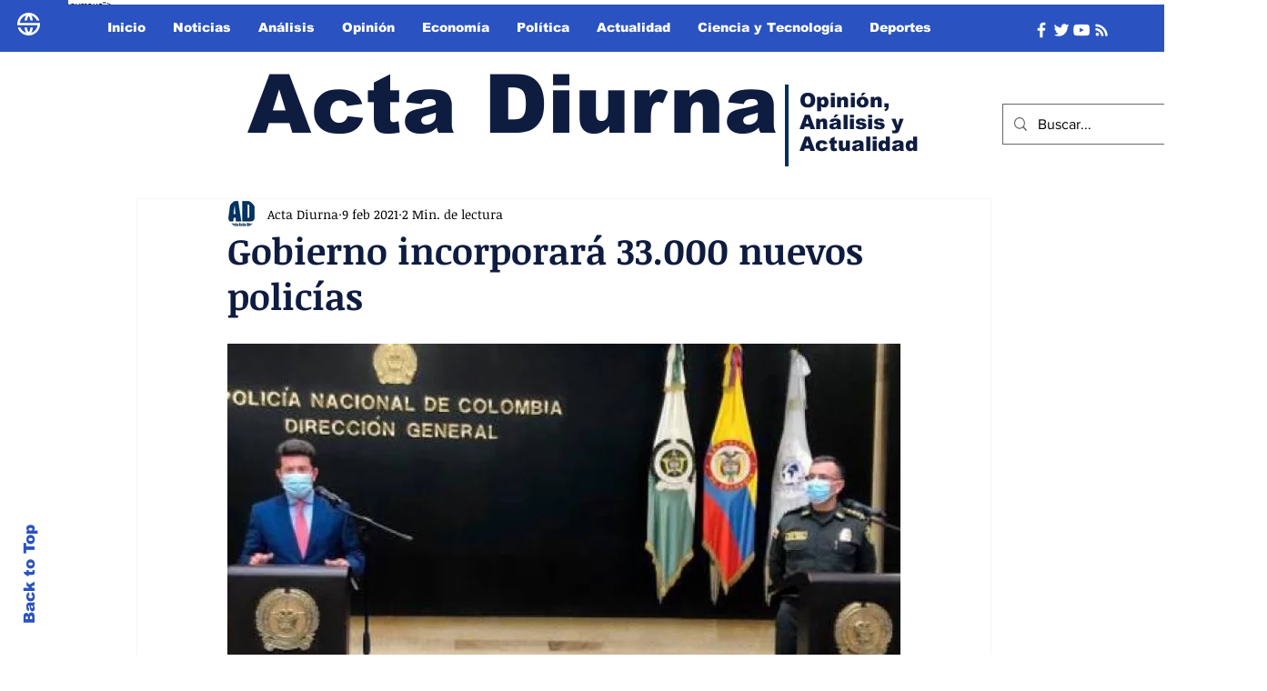

--- FILE ---
content_type: text/html; charset=utf-8
request_url: https://www.google.com/recaptcha/api2/aframe
body_size: 227
content:
<!DOCTYPE HTML><html><head><meta http-equiv="content-type" content="text/html; charset=UTF-8"></head><body><script nonce="D2pujyOYrM59ADwCZBH7NQ">/** Anti-fraud and anti-abuse applications only. See google.com/recaptcha */ try{var clients={'sodar':'https://pagead2.googlesyndication.com/pagead/sodar?'};window.addEventListener("message",function(a){try{if(a.source===window.parent){var b=JSON.parse(a.data);var c=clients[b['id']];if(c){var d=document.createElement('img');d.src=c+b['params']+'&rc='+(localStorage.getItem("rc::a")?sessionStorage.getItem("rc::b"):"");window.document.body.appendChild(d);sessionStorage.setItem("rc::e",parseInt(sessionStorage.getItem("rc::e")||0)+1);localStorage.setItem("rc::h",'1768643871680');}}}catch(b){}});window.parent.postMessage("_grecaptcha_ready", "*");}catch(b){}</script></body></html>